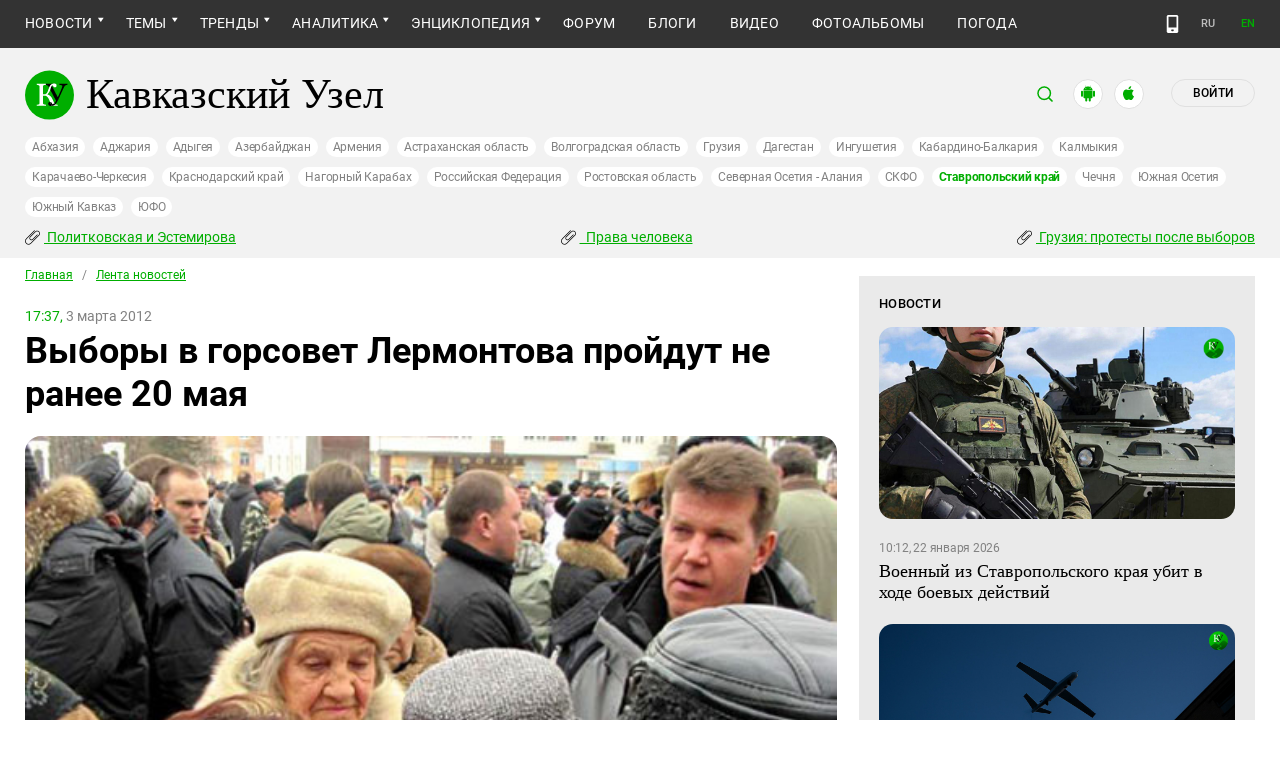

--- FILE ---
content_type: text/html; charset=utf-8
request_url: https://www.kavkaz-uzel.eu/articles/202286
body_size: 24358
content:
<!DOCTYPE html>
<html>
  <head>
    <meta charset="utf-8">
    <title>Кавказский Узел | Выборы в горсовет Лермонтова пройдут не ранее 20 мая</title>
      <meta name="description" content="После решения суда, отменившего назначенные на 4 марта выборы в городской совет Лермонтова, новые выборы возможны не ранее 20 мая, сообщил представитель ставропольского крайизбиркома." />
<link href="https://amp.kavkaz-uzel.eu/articles/202286" rel="amphtml" />
        <script type="application/ld+json">
    {
      "@context": "https://schema.org",
      "@type": "NewsArticle",
      "url": "https://www.kavkaz-uzel.eu/articles/202286",
      "publisher": {
          "@type": "Organization",
          "name": "Кавказский Узел",
          "logo": "logos/v3/big.png"
      },
      "headline": "Выборы в горсовет Лермонтова пройдут не ранее 20 мая",
      "mainEntityOfPage": "https://www.kavkaz-uzel.eu/articles/202286",
      "articleBody": "После решения суда, отменившего назначенные на 4 марта выборы в городской совет Лермонтова, новые...",
      "image": [
        "/system/uploads/article_image/image/0002/28598/main_image_new.jpg"
      ],
      "datePublished": "2012-03-03 17:37:00 +0400"
    }
  </script>

        <meta property="og:title" content="Выборы в горсовет Лермонтова пройдут не ранее 20 мая"/>
  <meta property="og:type" content="article"/>
  <meta property="og:url" content="https://www.kavkaz-uzel.eu/articles/202286"/>
  <meta property="og:image" content="https://www.kavkaz-uzel.eu/system/uploads/article_image/image/0002/28598/main_image_new.jpg"/>
  <meta property="og:site_name" content="Кавказский Узел"/>
  <meta property="og:description" content="После решения суда, отменившего назначенные на 4 марта выборы в городской совет Лермонтова, новые выборы возможны не ранее 20 мая, сообщил представитель ставропольского крайизбиркома."/>

  <meta name="twitter:card" content="summary_large_image">
  <meta name="twitter:site" content="@c_knot">
  <meta name="twitter:creator" content="@caucasianknot">
  <meta name="twitter:title" content="Выборы в горсовет Лермонтова пройдут не ранее 20 мая">
  <meta name="twitter:description" content="После решения суда, отменившего назначенные на 4 марта выборы в городской совет Лермонтова, новые...">
  <meta name="twitter:image" content="https://www.kavkaz-uzel.eu/system/uploads/article_image/image/0002/28598/main_image_new.jpg">

    <meta name="format-detection" content="telephone=no">
    <meta name="viewport" content="width=device-width, initial-scale=1.0, user-scalable=no, minimum-scale=1.0, maximum-scale=1.0">
    <meta http-equiv="X-UA-Compatible" content="IE=edge">

    <meta name="csrf-param" content="authenticity_token" />
<meta name="csrf-token" content="Xfusyu9iVS3AkpLaXBM8l2CI5DXhofYF73EcB3TbsgvNyehS5aiiIJ6Ma-OZQLK3qMb7d-EQCjVFWuouZs4KGg" />
    <link rel="stylesheet" href="/assets/greenpages_redesign_new/application-4e10d7329e6f710895ff57dbe82f0525ee2f157b08dd1f19321675fd993348be.css" media="all" />
    <script src="/assets/greenpages_redesign/application-439c76689aa773fb68e0f47835840a1c5181799dd1bfc7b1cabba15efe8b3667.js"></script>

    <meta name="apple-mobile-web-app-capable" content="yes">
    <meta name="apple-mobile-web-app-status-bar-style" content="#333333">
    <meta name="msapplication-TileColor" content="#ffffff">
    <meta name="msapplication-TileImage" content="/favicons/mstile-144x144.png">
    <meta name="theme-color" content="#333333">
    <meta name="apple-itunes-app" content="app-id=1154933161">
    <link rel="apple-touch-icon" sizes="152x152" href="/favicons/apple-touch-icon.png">
    <link rel="icon" type="image/png" href="/favicons/favicon-32x32.png" sizes="32x32">
    <link rel="icon" type="image/png" href="/favicons/favicon-16x16.png" sizes="16x16">
    <link rel="mask-icon" href="/favicons/safari-pinned-tab.svg" color="#000000">
    <link rel="manifest" href="/manifest.json">
    <!-- Google tag (gtag.js) -->
    <script async src="https://www.googletagmanager.com/gtag/js?id=G-0M53NZTY00"></script>
    <script>
      window.dataLayer = window.dataLayer || [];
      function gtag(){dataLayer.push(arguments);}
      gtag("js", new Date());
      gtag("config", "G-0M53NZTY00");
    </script>
    <script>window.yaContextCb = window.yaContextCb || []</script>
    <script src="https://yandex.ru/ads/system/context.js" async></script>


    
    <meta name="google-site-verification" content="g6ApcNXSmyIzab8bkGiPGQAESkFQh2L6x9Mooov5yAI" />

      <!-- Yandex.Metrika counter -->
 <script type="text/javascript">
    (function (d, w, c) {
        (w[c] = w[c] || []).push(function() {
            try {
                w.yaCounter23640679 = new Ya.Metrika({id:23640679,
                    webvisor:true,
                    clickmap:true,
                    trackLinks:true,
                    accurateTrackBounce:true});
            } catch(e) { }
        });

        var n = d.getElementsByTagName("script")[0],
                s = d.createElement("script"),
                f = function () { n.parentNode.insertBefore(s, n); };
        s.type = "text/javascript";
        s.async = true;
        s.src = (d.location.protocol == "https:" ? "https:" : "http:") + "//mc.yandex.ru/metrika/watch.js";

        if (w.opera == "[object Opera]") {
            d.addEventListener("DOMContentLoaded", f, false);
        } else { f(); }
    })(document, window, "yandex_metrika_callbacks");
</script>
<noscript><div><img src="//mc.yandex.ru/watch/23640679" style="position:absolute; left:-9999px;" alt="" /></div></noscript> 
<!-- /Yandex.Metrika counter -->

<!-- Rating@Mail.ru counter -->
<script type="text/javascript">
    var _tmr = _tmr || [];
    _tmr.push({id: "254038", type: "pageView", start: (new Date()).getTime()});
    (function (d, w, id) {
        if (d.getElementById(id)) return;
        var ts = d.createElement("script"); ts.type = "text/javascript"; ts.async = true; ts.id = id;
        ts.src = (d.location.protocol == "https:" ? "https:" : "http:") + "//top-fwz1.mail.ru/js/code.js";
        var f = function () {var s = d.getElementsByTagName("script")[0]; s.parentNode.insertBefore(ts, s);};
        if (w.opera == "[object Opera]") { d.addEventListener("DOMContentLoaded", f, false); } else { f(); }
    })(document, window, "topmailru-code");
</script>
<noscript><div style="position:absolute;left:-10000px;">
  <img src="//top-fwz1.mail.ru/counter?id=254038;js=na" style="border:0;" height="1" width="1" alt="Рейтинг@Mail.ru" />
</div></noscript>
<!-- //Rating@Mail.ru counter -->


    <script>
      $.trumbowyg.svgPath = "/assets/trumbowyg/images/icons-20301c3918b7265ddbdbcd6fa597795501938dbc62f6db6b7d362a096d6815e0.svg";
    </script>
    <script id="currentUserHeaderTemplate" type="text/template">
      <a class="e-user-name" rel="nofollow" href="{{=user_path}}">
        <span class="e-user-name_text">{{=login}}</span>
        <sup class="answer_count e-user-name_count" title="Количество ответов на комментарии">{{=answers_count}}</sup>
      </a>
      <a rel="nofollow" href="/admin" data-admin_control="" style="display: none;" >Админка</a>
      <a rel="nofollow" href="/accounts/logout">Выйти</a>
    </script>
    <script type="text/template" id="CommentListTempl">
  <div id="comment-list"></div>
  <div class="new_comment_js"></div>
</script>

<script type="text/template" id="bComment">
  <div id="{{= comment.dom_id}}" data-list_position="{{= comment.list_position}}" class="comments-item comments-left{{=comment.depth}}">

    <div class="estimate"> </div>

    {{if (comment.author){ }}
      <div class="avatar">
        <img alt="" src="{{= comment.author.avatar_path }}">
      </div>
    {{ } }}

    <div class="text-comment">
      <div class="prev-comment ps">
        <span class="time">{{= comment.created_at_str }}</span>

        {{if (comment.author){ }}
          <a rel="nofollow" href="{{= comment.public_url }}">{{= comment.author.login }}</a>
          {{if (!comment.author.anonymous){ }}
            <span class="status">({{= comment.author.status }})</span>
          {{ } }}
        {{ } }}

        <a rel="nofollow" href="{{= comment.public_url }}">#</a>


        {{if (comment.can_destroy){ }}
          <a rel="nofollow" class="destroy btn-action-comment btn-action-comment_destroy" href="#" title="Удалить">
            <svg xmlns="https://www.w3.org/2000/svg" viewBox="0 0 24 24">
              <path d="M6 19a2 2 0 0 0 2 2h8a2 2 0 0 0 2-2V7H6v12m2.46-7.12l1.41-1.41L12 12.59l2.12-2.12 1.41 1.41L13.41 14l2.12 2.12-1.41 1.41L12 15.41l-2.12 2.12-1.41-1.41L10.59 14l-2.13-2.12M15.5 4l-1-1h-5l-1 1H5v2h14V4h-3.5z"/>
            </svg>
          </a>
        {{ } }}

        {{if (!comment.can_destroy && comment.can_hide){ }}
          <a rel="nofollow" class="action_hide btn-action-comment btn-action-comment_destroy" href="#" title="Удалить">
            <svg xmlns="https://www.w3.org/2000/svg" viewBox="0 0 24 24">
              <path d="M6 19a2 2 0 0 0 2 2h8a2 2 0 0 0 2-2V7H6v12m2.46-7.12l1.41-1.41L12 12.59l2.12-2.12 1.41 1.41L13.41 14l2.12 2.12-1.41 1.41L12 15.41l-2.12 2.12-1.41-1.41L10.59 14l-2.13-2.12M15.5 4l-1-1h-5l-1 1H5v2h14V4h-3.5z"/>
            </svg>
          </a>
        {{ } }}

        {{if (comment.can_edit){ }}
          <a rel="nofollow" class="edit btn-action-comment btn-action-comment_edit" href="#" title="Изменить">
            <svg xmlns="https://www.w3.org/2000/svg" viewBox="0 0 24 24">
              <path d="M19 19V5H5v14h14m0-16a2 2 0 0 1 2 2v14c0 1.11-.9 2-2 2H5a2 2 0 0 1-2-2V5a2 2 0 0 1 2-2h14m-2.3 6.35l-1 1-2.05-2.05 1-1c.21-.22.56-.22.77 0l1.28 1.28c.22.21.22.56 0 .77M7 14.94l6.06-6.06 2.06 2.06L9.06 17H7v-2.06z"/>
            </svg>
          </a>
        {{ } }}

        <span class="achievements_wrapper"></span>

        {{if (current_user.is_admin_role){ }}
          <!-- &nbsp;&nbsp; -->
          {{if (comment.author.anonymous){ }}
            {{var userUrl = "/admin/anon_users?id=" + comment.author.id;}}
          {{ } else { }}
            {{var userUrl = "/admin/users?filter[id]=" + comment.author.id;}}
          {{ } }}
          <a rel="nofollow" class="btn-action-comment btn-action-comment_edit-user" target='_blank' href="{{= userUrl}}" title="Редактирование пользователя">
            <!-- &aelig; -->
            <svg xmlns="https://www.w3.org/2000/svg" viewBox="0 0 24 24">
              <path d="M9 4a4 4 0 0 0-4 4 4 4 0 0 0 4 4 4 4 0 0 0 4-4 4 4 0 0 0-4-4m0 10c-2.67 0-8 1.33-8 4v2h11.08c-.05-.33-.08-.66-.08-1 0-1.5.5-3 1.41-4.2-1.53-.52-3.23-.8-4.41-.8m9 0c-.13 0-.24.09-.26.21l-.19 1.32c-.3.13-.59.29-.85.47l-1.24-.5c-.11 0-.24 0-.31.13l-1 1.73c-.06.11-.04.24.06.32l1.06.82c-.02.17-.03.33-.03.5 0 .17.01.33.03.5l-1.06.82c-.09.08-.12.21-.06.32l1 1.73c.06.13.19.13.31.13l1.24-.5c.26.18.54.35.85.47l.19 1.32c.02.12.12.21.26.21h2c.11 0 .22-.09.24-.21l.19-1.32c.3-.13.57-.29.84-.47l1.23.5c.13 0 .26 0 .33-.13l1-1.73c.06-.11.03-.24-.06-.32l-1.07-.82c.02-.17.04-.33.04-.5 0-.17-.01-.33-.04-.5l1.06-.82c.09-.08.12-.21.06-.32l-1-1.73c-.06-.13-.19-.13-.32-.13l-1.23.5c-.27-.18-.54-.35-.85-.47l-.19-1.32c-.01-.12-.12-.21-.23-.21m-1 3.5a1.5 1.5 0 0 1 1.5 1.5 1.5 1.5 0 0 1-1.5 1.5c-.84 0-1.5-.67-1.5-1.5a1.5 1.5 0 0 1 1.5-1.5z"/>
            </svg>
          </a>
        {{ } }}

        {{if (show_parent_comment_link && comment.parent_url){ }}
          <a rel="nofollow" href="{{= comment.parent_url }}" title="В ответ на комментарий"> &uArr; </a>
        {{ } }}

      </div>
      <div class="text-comment_content">{{= comment.body }}</div>
      <div class="text-comment_ans">
        {{if (comment.can_new){ }}
          <a rel="nofollow" href="#" class="answer btn-action-comment btn-action-comment_answer" title="Ответить">Ответить</a>
        {{ } }}
      </div>
    </div>
    <div id="comment_editor_{{=comment.id}}"></div>
  </div>
</script>

<script id="eComment" type="text/template">
  <form class="row form-comment">
    <div class="form-comment-title ps">
      Комментирование через кавказский узел
    </div>
    <div class="form-comment-left">
      <div class="span2 form-comment_avatar">
        <div class="user_avatar"><img alt="" src="{{= current_user.avatar_path}}"></div>
        <p><a rel="nofollow" href="{{= current_user.user_path}}">{{= current_user.login}}</a></p>
        <em {{= current_user.status ? "" : "hidden"}}>({{= current_user.status}})</em>
      </div>
    </div>

    <div class="form-comment-right">
      <div>
        <textarea name="comment[body]" data-trumbowyg>{{= body}}</textarea>
      </div>
      <div class="form-comment_buttons ps">
            <a target="_blank" class="button-reg" href="/accounts/sign_up">Регистрация</a>
        <a rel="nofollow" href="#" class="cancel button-anon">Отменить</a>
      </div>
    </div>
  </form>
</script>

<script id="AchievementListTemplate" type="text/template">
  <a rel="nofollow" class="achievements btn-action-comment btn-action-comment_achievements" href="#" title="Награды">
    <svg xmlns="https://www.w3.org/2000/svg" viewBox="0 0 24 24" class="for-positive">
      <path d="M20.2 2H18c-.9 0-2 1-2 2H8c0-1-1.1-2-2-2H2v9c0 1 1 2 2 2h2.2c.4 2 1.7 3.7 4.8 4v2.1c-2.2.2-3 1.3-3 2.6v.3h8v-.3c0-1.3-.8-2.4-3-2.6V17c3.1-.3 4.4-2 4.8-4H20c1 0 2-1 2-2V2h-1.8M4 11V4h2v7H4m16 0h-2V4h2v7z"/>
    </svg>
    <svg xmlns="https://www.w3.org/2000/svg" viewBox="0 0 24 24" class="for-negative">
      <path d="M17 13H7v-2h10m-5-9A10 10 0 0 0 2 12a10 10 0 0 0 10 10 10 10 0 0 0 10-10A10 10 0 0 0 12 2z"/>
    </svg>
  </a>
</script>

<script id="AchievementShowTemplate" type="text/template">
  <div class="b-achievements-item {{= achievement.value > 0 ? 'is-positive' : 'is-negative' }}">
    <div class="item-name">{{= achievement.title}}&nbsp;(<b>{{= achievement.value}}</b>)</div>
    {{if (achievement.description){ }}
      <div class="item-description">{{= achievement.description}}</div>
    {{ } }}
    <div class="item-date">{{= achievement.created_at}}</div>
  </div>
</script>


    
  </head>

  <body class=" lang="ru">

    <header class="ps header-main">
      <div class="download-app">
  <a href="#" class="sb-close">×</a>
  <img src="/images/manifest/logoCUmini.png" class="download-app-img">
  <div class="download-app-title">
    <h3>Кавказский узел</h3>
    <div class="download-app-hint">Скачайте приложение&nbsp;— работает без&nbsp;VPN!</div>
  </div>
  <a href="https://itunes.apple.com/ru/app/kavkazskij-uzel/id1154933161?mt=8" target="_blank" class="apple-download-app download-app-link">Скачать</a>
  <a href="https://play.google.com/store/apps/details?id=ru.sambino.ionic&hl=ru&gl=US" target="_blank" class="android-download-app download-app-link">Скачать</a>
</div>

      <div class="top-menu ps">
        <div class="menu-show"></div>
        <div class="wrapper">
          <div class="navbar ps">
            <div class="fixed-logo"></div>
            <ul class="navbar-list"><li class="is-sub active news" data-menu_id="news"><a class="active" href="/rubric/10">Новости</a><ul class="sub-menu"><li class="active  lenta" data-menu_id="lenta"><a class=" active" href="/rubric/11">Лента новостей</a></li><li data-menu_id="chronic" class="chronic"><a class="" href="/rubric/1">Хроники</a></li><li data-menu_id="digest" class="digest"><a class="" href="/rubric/12">Дайджест СМИ</a></li><li data-menu_id="announce" class="announce"><a class="" href="/rubric/13">Анонсы событий</a></li></ul></li><li class="is-sub main_themes categories_menu" data-menu_id="categories_menu"><a href="/categories">Темы</a><ul class="sub-menu"><li data-menu_id="menu_category_10" class="menu_category_10"><a href="/category/human-rights"> Права человека</a></li><li data-menu_id="menu_category_1" class="menu_category_1"><a href="/category/crime">Преступность</a></li><li data-menu_id="menu_category_7" class="menu_category_7"><a href="/category/culture">Культура</a></li><li data-menu_id="menu_category_3" class="menu_category_3"><a href="/category/conflicts">Конфликты</a></li><li data-menu_id="menu_category_6" class="menu_category_6"><a href="/category/politics">Политика</a></li><li data-menu_id="menu_category_2" class="menu_category_2"><a href="/category/society">Общество</a></li><li data-menu_id="menu_category_4" class="menu_category_4"><a href="/category/nature">Природа и экология</a></li><li data-menu_id="menu_category_8" class="menu_category_8"><a href="/category/incidents">Происшествия</a></li><li data-menu_id="menu_category_9" class="menu_category_9"><a href="/category/economics">Экономика</a></li><li data-menu_id="menu_category_14" class="menu_category_14"><a href="/category/tourism">Туризм</a></li></ul></li><li class="is-sub trends_menu" data-menu_id="trends_menu"><a href="/categories">Тренды</a><ul class="sub-menu"><li data-menu_id="menu_category_18" class="menu_category_18"><a href="/category/politkovskaya_estemirova">Политковская и Эстемирова</a></li><li data-menu_id="menu_category_2246" class="menu_category_2246"><a href="/category/Caucasus_for_Palestine">Кавказ за Палестину</a></li><li data-menu_id="menu_category_197" class="menu_category_197"><a href="/category/Whom_the_Caucasus_makes_to_apologize">Кого Кавказ извиняться заставляет</a></li><li data-menu_id="menu_category_2248" class="menu_category_2248"><a href="/category/stalin_deportations">Сталинские депортации</a></li><li data-menu_id="menu_category_3260" class="menu_category_3260"><a href="/category/Georgia_elections_amid_protests">Грузия: протесты после выборов</a></li><li data-menu_id="menu_category_2256" class="menu_category_2256"><a href="/category/ecological_disaster_Kuban">Экокатастрофа на Кубани</a></li><li data-menu_id="menu_category_2257" class="menu_category_2257"><a href="/category/collapse_Baku_and_Moscow">Крушение связей Баку и Москвы</a></li><li data-menu_id="menu_category_3261" class="menu_category_3261"><a href="/category/The_struggle_for_500_rubles">Борьба за 500 рублей на Кавказе</a></li><li data-menu_id="menu_category_33" class="menu_category_33"><a href="/category/circassianquestion">Черкесский вопрос</a></li><li data-menu_id="menu_category_2253" class="menu_category_2253"><a href="/category/The_fight_Kadyrov_and_Wildberries">Схватка Кадырова и Wildberries</a></li><li data-menu_id="menu_category_3259" class="menu_category_3259"><a href="/category/elections-2025_south">Выборы-2025: Юг России</a></li><li data-menu_id="menu_category_1221" class="menu_category_1221"><a href="/category/Yerevan_and_Baku_redistribute_borders">Ереван и Баку делят границы</a></li><li data-menu_id="menu_category_1231" class="menu_category_1231"><a href="/category/elimination_of_memorials">Ликвидация "Мемориалов"*</a></li><li data-menu_id="menu_category_144" class="menu_category_144"><a href="/category/dissent_in_Chechnya">Инакомыслие в Чечне</a></li><li data-menu_id="menu_category_86" class="menu_category_86"><a href="/category/ngo_activists_pursuit">Преследование активистов</a></li><li data-menu_id="menu_category_129" class="menu_category_129"><a href="/category/Myths_and_the_truth_about_the_Victory">Мифы и правда о победе</a></li><li data-menu_id="menu_category_164" class="menu_category_164"><a href="/category/Justice_Department_against_Jehovahs_Witnesses">Минюст против Свидетелей Иеговы</a></li><li data-menu_id="menu_category_101" class="menu_category_101"><a href="/category/abkhazia_crisis">Кризис в Абхазии</a></li><li data-menu_id="menu_category_1237" class="menu_category_1237"><a href="/category/the_struggle_of_Kadyrov_and_Yangulbayev">Борьба Кадырова с Янгулбаевыми</a></li><li data-menu_id="menu_category_105" class="menu_category_105"><a href="/category/act_of_terror_in_beslan_20_years">20 лет теракту в Беслане</a></li><li data-menu_id="menu_category_2249" class="menu_category_2249"><a href="/category/Georgia_agents_and_protests">Грузия: иноагенты и протесты</a></li><li data-menu_id="menu_category_145" class="menu_category_145"><a href="/category/Karabakh_bad_peace_or_war">Карабах: худой мир или война?</a></li><li data-menu_id="menu_category_19" class="menu_category_19"><a href="/category/terakty-v-moskve">Теракты в Москве и на Кавказе</a></li><li data-menu_id="menu_category_220" class="menu_category_220"><a href="/category/Jabiev_murdered_protests_and_crisis">Убийство Джабиева: протесты и кризис</a></li><li data-menu_id="menu_category_79" class="menu_category_79"><a href="/category/akhmednabiev_murder">Убийство Ахмеднабиева</a></li><li data-menu_id="menu_category_2243" class="menu_category_2243"><a href="/category/mobilization_protests">Мобилизация и протесты</a></li><li data-menu_id="menu_category_198" class="menu_category_198"><a href="/category/Tumso_protiv_kadyrovtsev">Тумсо против кадыровцев    </a></li><li data-menu_id="menu_category_1233" class="menu_category_1233"><a href="/category/Saakashvili_under_trial">Саакашвили под судом</a></li><li data-menu_id="menu_category_126" class="menu_category_126"><a href="/category/Nemtsov">Немцов</a></li></ul></li><li class="is-sub analitics" data-menu_id="analitics"><a href="/rubric/20">Аналитика</a><ul class="sub-menu"><li data-menu_id="articles" class="articles"><a class="" href="/rubric/2">Статьи</a></li><li data-menu_id="reports" class="reports"><a class="" href="/rubric/21">Доклады</a></li><li data-menu_id="public" class="public"><a class="" href="/rubric/22">Публицистика</a></li><li data-menu_id="interview" class="interview"><a class="" href="/rubric/23">Интервью</a></li><li data-menu_id="stats_of_victims" class="stats_of_victims"><a class="" href="/rubric/1103">Северный Кавказ - статистика жертв</a></li></ul></li><li class="is-sub encyclopaedia" data-menu_id="encyclopaedia"><a href="/rubric/40">Энциклопедия</a><ul class="sub-menu"><li data-menu_id="sprav" class="sprav"><a class="" href="/rubric/41">Справочник</a></li><li data-menu_id="person" class="person"><a class="" href="/rubric/42">Персоналии</a></li><li data-menu_id="bookshelf" class="bookshelf"><a class="" href="/rubric/4">Книжная полка</a></li><li data-menu_id="norma" class="norma"><a class="" href="/rubric/43">Нормативные акты</a></li><li data-menu_id="docs" class="docs"><a class="" href="/rubric/44">Документы организаций</a></li></ul></li><li data-menu_id="forum" class="forum"><a href="/forum/sections">Форум</a></li><li data-menu_id="blogs" class="blogs"><a href="/blog_posts">Блоги</a></li><li data-menu_id="video" class="video"><a href="/videos">Видео</a></li><li data-menu_id="photos" class="photos"><a href="/photo_albums">Фотоальбомы</a></li><li data-menu_id="weather" class="weather"><a href="/weather/regions">Погода</a></li></ul>
            <div class="planet">
              <div class="planet-ico"></div>
              <div class="planet-in ps">
                <div class="geo-list ps">
                  <ul class="planet-list sub-height set-scroll">
                    <li class=""><a href="/abkhasia">Абхазия</a></li><li class=""><a href="/adjaria">Аджария</a></li><li class=""><a href="/adygeia">Адыгея</a></li><li class=""><a href="/azerbaijan">Азербайджан</a></li><li class=""><a href="/armenia">Армения</a></li><li class=""><a href="/astrakhan">Астраханская область</a></li><li class=""><a href="/volgograd">Волгоградская область</a></li><li class=""><a href="/georgia">Грузия</a></li><li class=""><a href="/dagestan">Дагестан</a></li><li class=""><a href="/ingushetia">Ингушетия</a></li><li class=""><a href="/kabardino-balkaria">Кабардино-Балкария</a></li><li class=""><a href="/kalmykia">Калмыкия</a></li><li class=""><a href="/karachaevo-cherkesia">Карачаево-Черкесия</a></li><li class=""><a href="/krasnodar">Краснодарский край</a></li><li class=""><a href="/karabakh">Нагорный Карабах</a></li><li class=""><a href="/russia">Российская Федерация</a></li><li class=""><a href="/rostov">Ростовская область</a></li><li class=""><a href="/north-osetia">Северная Осетия - Алания</a></li><li class=""><a href="/northdistrict">СКФО</a></li><li class="active"><a href="/stavropol">Ставропольский край</a></li><li class=""><a href="/chechnya">Чечня</a></li><li class=""><a href="/south-osetia">Южная Осетия</a></li><li class=""><a href="/south-caucasus">Южный Кавказ</a></li><li class=""><a href="/southdistrict">ЮФО</a></li>
                  </ul>
                </div>
              </div>
            </div>
              <a class="mdi mdi-cellphone-basic" title="Лёгкая версия" href="https://m.kavkaz-uzel.eu/"></a>
            <div class="lang">
                <span class="lang__item">RU</span>
                <a href="https://www.eng.kavkaz-uzel.eu" class="lang__item" title="Переключиться на английскую версию">EN</a>
            </div>
          </div>
        </div>
          <div class="hot-news-fixed">
            <div class="header ps">
              <div class="wrapper">
                <div class="header-in ps">
                  <div class="not-news_inner ps">
  <ul>
    
      <li>
        <a class="hotnews-item hotnews-item_rubric" title="Политковская и Эстемирова" href="/category/politkovskaya_estemirova"><i class='mdi mdi-attachment'></i>&nbsp;Политковская и Эстемирова</a>
      </li>
    
      <li>
        <a class="hotnews-item hotnews-item_rubric" title=" Права человека" href="/category/human-rights"><i class='mdi mdi-attachment'></i>&nbsp; Права человека</a>
      </li>
    
      <li>
        <a class="hotnews-item hotnews-item_rubric" title="Грузия: протесты после выборов" href="/category/Georgia_elections_amid_protests"><i class='mdi mdi-attachment'></i>&nbsp;Грузия: протесты после выборов</a>
      </li>
    

    
  </ul>
</div>



  <style type="text/css">
    .menu-container nav ul.dropdown-menu li.menu_category_18, .menu-container nav ul.dropdown-menu li.menu_category_10, .menu-container nav ul.dropdown-menu li.menu_category_3260 {
      position: absolute;
      left: -1300px;
      display: none;
    }
  </style>


                </div>
              </div>
            </div>
          </div>
      </div>

      <div class="header header-static ps">
        <div class="wrapper">
          <div class="header-in ps">
            <div class="header-top ps">
              <div class="logo">
                <div class="logo-case ps">
                  <img src="/assets/redesign/logo-789965aa18f9e893806de4f08f9846bfcb5d6888b483ca884fd888cace4bef8b.svg" alt="" class="logo-img">
                  <a href="https://www.kavkaz-uzel.eu/"><span>Кавказский Узел</span></a>
                </div>
              </div>
              <div class="user-bar">
                <div class="user-bar__search"><span>поиск</span>
  <div class="ps">
    <div class="show-search search-tgl"></div>
    <div class="b-header_search is-show" id="search_input">
      <form action="/search" method="get" class="b-header_search-form">
        <input name="context" value="" type="hidden">
        <input class="search-input" name="keywords" type="text" autocomplete="on" placeholder="поиск по Кавказскому Узлу" title="поиск по Кавказскому Узлу">
        <button class="search-btn" type="submit"></button>
      </form>
    </div>
  </div>
</div>

                <a href="https://play.google.com/store/apps/details?id=ru.sambino.ionic" target="_blank" class="user-bar__app2"></a>
                <a href="https://itunes.apple.com/ru/app/kavkazskij-uzel/id1154933161?mt=8" target="_blank" class="user-bar__app3"></a>
                  <a href="/accounts/login" class="user-bar__login md">Войти</a>
  <a href="/accounts/login" class="user-bar__login sm"></a>

                <div class="x"></div>
              </div>
            </div>
            <div class="menu-btn show-menu">Меню</div>
            <div class="regions ps">
              <a class="" href="/abkhasia">Абхазия</a><a class="" href="/adjaria">Аджария</a><a class="" href="/adygeia">Адыгея</a><a class="" href="/azerbaijan">Азербайджан</a><a class="" href="/armenia">Армения</a><a class="" href="/astrakhan">Астраханская область</a><a class="" href="/volgograd">Волгоградская область</a><a class="" href="/georgia">Грузия</a><a class="" href="/dagestan">Дагестан</a><a class="" href="/ingushetia">Ингушетия</a><a class="" href="/kabardino-balkaria">Кабардино-Балкария</a><a class="" href="/kalmykia">Калмыкия</a><a class="" href="/karachaevo-cherkesia">Карачаево-Черкесия</a><a class="" href="/krasnodar">Краснодарский край</a><a class="" href="/karabakh">Нагорный Карабах</a><a class="" href="/russia">Российская Федерация</a><a class="" href="/rostov">Ростовская область</a><a class="" href="/north-osetia">Северная Осетия - Алания</a><a class="" href="/northdistrict">СКФО</a><a class=" active" href="/stavropol">Ставропольский край</a><a class="" href="/chechnya">Чечня</a><a class="" href="/south-osetia">Южная Осетия</a><a class="" href="/south-caucasus">Южный Кавказ</a><a class="" href="/southdistrict">ЮФО</a>
            </div>

            <div class="not-news_inner ps">
  <ul>
    
      <li>
        <a class="hotnews-item hotnews-item_rubric" title="Политковская и Эстемирова" href="/category/politkovskaya_estemirova"><i class='mdi mdi-attachment'></i>&nbsp;Политковская и Эстемирова</a>
      </li>
    
      <li>
        <a class="hotnews-item hotnews-item_rubric" title=" Права человека" href="/category/human-rights"><i class='mdi mdi-attachment'></i>&nbsp; Права человека</a>
      </li>
    
      <li>
        <a class="hotnews-item hotnews-item_rubric" title="Грузия: протесты после выборов" href="/category/Georgia_elections_amid_protests"><i class='mdi mdi-attachment'></i>&nbsp;Грузия: протесты после выборов</a>
      </li>
    

    
  </ul>
</div>



  <style type="text/css">
    .menu-container nav ul.dropdown-menu li.menu_category_18, .menu-container nav ul.dropdown-menu li.menu_category_10, .menu-container nav ul.dropdown-menu li.menu_category_3260 {
      position: absolute;
      left: -1300px;
      display: none;
    }
  </style>


          </div>
        </div>
      </div>

    </header>

      <section id="content">
    <article>
      <div class="ps">
        <div class="wrapper">
          <div class="content ps">
            <div class="page ps">
              <!--===============================col-left===============================-->
              <div class="left-col articles-body page-about">
                <!--===============================main==============================-->
                <!--block102-->
<div class="articles-body" data-article_id="202286">
  <div class="beradcrumbs nav-line ps">
    <a href="/">Главная</a> &nbsp; / &nbsp; <span><a href="/rubric/11">Лента новостей</a></span>
  </div>
  <div class="img-page-date ps">
    <span>17:37,</span>  3 марта 2012
  </div>
  <div class="page-title ps">
    <h1>Выборы в горсовет Лермонтова пройдут не ранее 20 мая</h1>
  </div>
  <div class="hidden-print">
      <span class="edit_link_placeholder"></span>
  </div>

  
  <div class="img-page-block ps">
      <a class="fancybox" data-fancybox="gallery" href="/system/uploads/article_image/image/0002/28598/large_new.jpg" title="&#1059;&#1095;&#1072;&#1089;&#1090;&#1085;&#1080;&#1082;&#1080;&#32;&#1084;&#1080;&#1090;&#1080;&#1085;&#1075;&#1072;&#32;&#1087;&#1086;&#1076;&#1087;&#1080;&#1089;&#1099;&#1074;&#1072;&#1102;&#1090;&#1089;&#1103;&#32;&#1085;&#1072;&#32;&#1083;&#1080;&#1089;&#1090;&#1072;&#1093;&#32;&#1074;&#32;&#1087;&#1086;&#1076;&#1076;&#1077;&#1088;&#1078;&#1082;&#1091;&#32;&#1075;&#1086;&#1083;&#1086;&#1076;&#1072;&#1102;&#1097;&#1080;&#1093;&#32;&#1082;&#1072;&#1085;&#1076;&#1080;&#1076;&#1072;&#1090;&#1086;&#1074;&#32;&#1074;&#32;&#1076;&#1077;&#1087;&#1091;&#1090;&#1072;&#1090;&#1099;&#32;&#1075;&#1086;&#1088;&#1086;&#1076;&#1089;&#1082;&#1086;&#1075;&#1086;&#32;&#1089;&#1086;&#1074;&#1077;&#1090;&#1072;&#46;&#32;&#1051;&#1077;&#1088;&#1084;&#1086;&#1085;&#1090;&#1086;&#1074;&#44;&#32;&#1057;&#1090;&#1072;&#1074;&#1088;&#1086;&#1087;&#1086;&#1083;&#1100;&#1089;&#1082;&#1080;&#1081;&#32;&#1082;&#1088;&#1072;&#1081;&#46;&#32;&#32;&#50;&#54;&#32;&#1092;&#1077;&#1074;&#1088;&#1072;&#1083;&#1103;&#32;&#50;&#48;&#49;&#50;&#32;&#1075;&#46;&#32;&#1060;&#1086;&#1090;&#1086;&#58;&#32;&#101;&#45;&#99;&#97;&#116;&#46;&#108;&#105;&#118;&#101;&#106;&#111;&#117;&#114;&#110;&#97;&#108;&#46;&#99;&#111;&#109;">
        <img alt="Участники митинга подписываются на листах в поддержку голодающих кандидатов в депутаты городского совета. Лермонтов, Ставропольский край.  26 февраля 2012 г. Фото: e-cat.livejournal.com" title="Участники митинга подписываются на листах в поддержку голодающих кандидатов в депутаты городского совета. Лермонтов, Ставропольский край.  26 февраля 2012 г. Фото: e-cat.livejournal.com" src="/system/uploads/article_image/image/0002/28598/view_new.jpg" />
      </a>
  </div>
  <div class="articles-body_contents" data-io-article-url="https://www.kavkaz-uzel.eu/articles/202286"></div>
  <div class="text-block ps">
    <p>НАСТОЯЩИЙ МАТЕРИАЛ (ИНФОРМАЦИЯ) ПРОИЗВЕДЕН И РАСПРОСТРАНЕН ИНОСТРАННЫМ АГЕНТОМ ООО "МЕМО", ЛИБО КАСАЕТСЯ ДЕЯТЕЛЬНОСТИ ИНОСТРАННОГО АГЕНТА ООО "МЕМО".</p><p>После решения суда, отменившего назначенные на 4 марта выборы в городской совет Лермонтова, новые выборы возможны не ранее 20 мая, сообщил представитель ставропольского крайизбиркома.</p>
<p>Напомним, 2 марта<span class="apple-converted-space"> </span><a href="/articles/202227/"><span>суд удовлетворил иск</span></a><span class="apple-converted-space"> </span>депутатов города Лермонтова Ставропольского края, отменив досрочные выборы в городской совет, назначенные на 4 марта. Зал заседаний, где проходили слушания, не смог вместить всех желающих, большинство прибывших ожидали решения суда в коридоре. Решение суда стороны не стали обжаловать в апелляционном порядке.</p>
<p>Как пояснили корреспонденту<span class="apple-converted-space"> </span><a href="/"><span>"Кавказского узла"</span></a><span class="apple-converted-space"> </span>в организационно-аналитическом отделе аппарата Избирательной комиссии Ставропольского края, в соответствии со ст. 10<span class="apple-converted-space"> </span><a href="/articles/127342/"><span>Федерального закона "Об основных гарантиях избирательных прав и права на участие в референдуме граждан Российской Федерации</span></a>", уполномоченным органом для назначения выборов является городской совет Лермонтова. Однако он был признан судом нелегитимным. После решения суда о нелегитимности совета города выборы вправе назначить только ТИК Лермонтова.</p>
<p>Напомним, в сентябре 2011 года шесть из 15 депутатов горсовета <a href="/articles/192197/"><span>добровольно отказались от мандатов в знак протеста</span></a>. Суд <a href="/articles/193987/"><span>удовлетворил иск</span></a> о нелегитимности совета города, позже это решение подтвердил и <a href="/articles/198062/"><span>Верховный суд РФ</span></a>, выборы горсовета были назначены на 4 марта.</p>
<p>Назначаются выборы за 70 дней до дня голосования, таким образом, выборы в Лермонтове могут теперь состояться не ранее 20 мая.</p>
<p>Однако, как подчеркнул в комментарии корреспонденту "Кавказского узла" секретарь Избирательной комиссии Ставропольского края<span class="apple-converted-space"> </span><em><strong>Роман Диканский</strong></em>, "называть конкретные даты пока очень преждевременно, можно подсчитать только приблизительные, "рамочные" ограничения сроков, налагаемые законом, ведь неизвестно, когда будет принято решение о назначении выборов. И 70 дней - тоже минимальный срок".</p>
<p><strong>Александр Хлопонин взял под контроль разрешение кризиса в Лермонтове</strong></p>
<p>В разрешении кризиса в Лермонтове принял участие полпред президента<span class="apple-converted-space"> </span><a href="/articles/164400"><span>Александр Хлопонин</span></a>.</p>
<p>Напомним, 21 февраля несколько жителей города начали <a href="/articles/201586/"><span>акцию голодовки</span></a>, протестуя против назначенных на 4 марта выборов. Участники голодовки также обратились в суд с требованием о <a href="/articles/202070/"><span>признании недействительным постановления о назначении досрочных выборов</span></a> депутатов совета Лермонтова пятого созыва.</p>
<p>29 февраля Александр Хлопонин раскритиковал акцию голодовки и <a href="/articles/202109/"><span>заявил, что этот способ протеста "тупиковый и к тому же вреден для здоровья"</span></a>. Полпред также подчеркнул, что Ставропольский край и администрация готовы к переговорам.</p>
<p>Вечером 1 марта к зданию предвыборного штаба кандидата, бывшего главы города Александра Дунаева полномочный представитель президента приехал в сопровождении своего заместителя Юрия Олейникова и депутатов Государственной думы Станислава Говорухина и Адальби Шхагошева.</p>
<p>После встречи с Хлопониным участники голодовки <a href="/articles/202189/"><span>приняли решение о ее прекращении</span></a>.</p>
<p>После переговоров за закрытыми дверями, в ходе которых чиновники обсудили сложившуюся в городе политическую ситуацию, Александр Хлопонин сообщил журналистам, что лермонтовскую историю держит на контроле лично председатель правительства Владимир Путин.</p>
<p>По мнению полпреда, голодовка не может служить средством для достижения результата, однако он отметил, что понимает мотивы, из-за которых люди использовали такой способ заявить о проблемах города.</p>
<p>"Из того, что я сейчас слышу от вас - просто до выборов не допустили часть людей. Плюс те, кто вдруг вышли из парламента, решили вдруг в него войти. Никто вас не слышал и не слушал", - заявил Хлопонин. </p>
<p>Хлопонин пообещал, что берет на контроль развитие ситуации в городе, в том числе проведение будущих выборов.</p>
<p>После решения суда об отмене выборов в аппарате полпреда корреспонденту "Кавказского узла" подтвердили, что Хлопонин действительно намерен контролировать ход избирательной кампании в городской совет, которая пройдет теперь в более поздние сроки.</p>
<p>Отметим, что в Ставропольском крае уже был прецедент отмены выборов в крупном муниципалитете: назначенные на 2 ноября 2007 года выборы Ставропольской городской думы пятого созыва были отменены решением Ленинского районного суда за два дня до голосования по иску Избирательной комиссии Ставропольского края, обнаружившей нарушения при назначении процедуры.</p>
<p><strong>Жители Лермонтова приветствовали решение суда</strong></p>
<p>Как поделился с корреспондентом<span class="apple-converted-space"> </span><a href="/"><span>"Кавказского узла</span></a>"<span class="apple-converted-space"> </span>один из участников акции <a href="/articles/201586/"><span>голодовки</span></a>, кандидат в депутаты горсовета от КПРФ<span class="apple-converted-space"> </span><em><strong>Михаил Горшков</strong></em>, у него было "одно требование - отметить незаконно назначенные выборы".</p>
<p>По его словам, вся избирательная кампания проходила со множеством нарушений.</p>
<p>"Из 120 было зарегистрировано только 90 кандидатов, 30 кандидатам было отказано в регистрации по надуманным причинам. Позже были исключены и 70 кандидатов из 90. То форма листа неправильная, то заявление не так написано и так далее", - рассказал Михаил Горшков.</p>
<p>"Снимали также за то, что территориальная избирательная комиссия голосовала не тем составом, каким должна была. Все это напоминало цирк, когда заявитель указывает на ошибки избирательной комиссии, комиссия в свою очередь соглашается, в итоге страдает выдвинутый кандидат, которого снимают с предвыборной гонки за то, что территориальная избирательная комиссия сама же нарушила закон", - говорит Горшков.</p>
<p>По словам собеседника, обращения во всевозможные инстанции для защиты своих избирательных прав результатов не дали.</p>
<p>"В какие инстанции мы только не обращались, начиная с городской прокуратуры, следственного комитета, заканчивая губернатором края. Наши заявления игнорировались и мы оказались в безвыходном положении, нам пришлось начать голодовку для того, чтобы обратить внимание федеральных властей на тот беспредел, который здесь творился", - продолжает Горшков.</p>
<p>По его словам, на 1 марта в акции принимали участие 39 человек, в том числе и простые жители, которые решили выразить протест против нарушения избирательных прав граждан и произвола местного избиркома. По его словам, среди участников голодовки были жители других регионов, в частности, Кировской области.</p>
<p>Собеседник рассказал, что голодовка была прекращена 1 марта, после того как протестующих посетил полномочный представитель президента в Северо-Кавказском федеральном округе Александр Хлопонин вместе со Станиславом Говорухиным. Последние убедили участников акции разойтись по домам, прекратить голодовку, уверив при этом, что решение суда будет законным.</p>
<p>Михаил Горшков подчеркивает, что протестующие выдвигали требования исключительно об отмене и переносе выборов в муниципальное собрание.</p>
<p>"К выборам президента наша акция не имела никакого отношения, мы по-прежнему настаиваем на том, чтобы выборы президента прошли в соответствии с законом", - заявил Михаил Горшков.</p>
<p>"Кавказский узел" не располагает комментариями представителей ТИК в связи с решением суда и заявлениями Михаила Горшкова.</p>
<div class="excerpt">
<div class="quote-l">
<div class="quote-r">
<p style="text-align: center;"><strong>Атмосферу в городе можно было сравнить с натянутой пружиной</strong></p>
</div>
</div>
</div>
<p>Многие жители города Лермонтова довольны решением городского суда, который признал незаконными досрочные выборы в горсовет.</p>
<p>"Последние события сильно взбудоражили жителей нашего города, люди ночами не спали, атмосферу в городе можно было сравнить с натянутой пружиной. Сейчас можно спокойно вздохнуть и свободно голосовать, - мы живем в правовом государстве", - сказал житель города <em><strong>Александр Аксенов</strong></em>.</p>
<p>Председатель городского отделения партии "Справедливая Россия", один из участников акции голодовки <em><strong>Сергей Садовников</strong></em> говорит, что "справедливость восторжествовала".</p>
<p>"Хотелось бы выразить большую признательность жителям города, которые переживали за нас всей душой", - сказал Садовников.</p>
<p>"Меня переполняет чувство радости. В какие только инстанции мы не обращались… Я очень рад, что надежды и чаяния жителей нашего города оправдались при помощи судебного решения", - выразил уверенность и.о. главы Лермонтова <em><strong>Владимир Тютюнников</strong></em>.</p>
<p>"Конечно, жалко что люди рисковали своим здоровьем. Мы, в свою очередь, их поддерживали, поддерживаем и будем поддерживать... Сейчас мы готовы прийти и проголосовать на президентских выборах", - поделилась жительница города <em><strong>Галина Важенина</strong></em>, добавив, что жители города были готовы к любым формам протеста, а сама ситуация в городе была как будто на грани гражданской войны.</p>
<div class="info_footnote"><div class="too"><p>Мы обновили приложения на&nbsp;<a href="https://play.google.com/store/apps/details?id=ru.sambino.ionic&amp;hl=ru">Android</a>&nbsp;и&nbsp;<a href="https://apps.apple.com/ru/app/%D0%BA%D0%B0%D0%B2%D0%BA%D0%B0%D0%B7%D1%81%D0%BA%D0%B8%D0%B9-%D1%83%D0%B7%D0%B5%D0%BB/id1154933161">IOS</a>! Будем признательны за критику, идеи по развитию как в Google Play/App Store, так и на страницах КУ в соцсетях. Без установки VPN вы можете читать нас в&nbsp;<a href="https://t.me/cknot">Telegram</a> (в Дагестане, Чечне и Ингушетии &ndash; с VPN).&nbsp;Через VPN можно продолжать читать "Кавказский узел" на сайте, как обычно, и в соцсетях <a href="https://www.facebook.com/kavkaz.uzel/?locale=ru_RU">Facebook</a>*,&nbsp;<a href="https://www.instagram.com/kavkaz_uzel.eu/">Instagram</a>*, "<a href="https://vk.com/newsfromkavkaz" target="_blank" rel="noopener">ВКонтакте</a>", "<a href="https://ok.ru/newsfromkavkaz" target="_blank" rel="noopener">Одноклассники</a>" и&nbsp;<a href="https://twitter.com/caucasianknot">X</a>. Смотреть видео "Кавказского узла" можно в&nbsp;<a href="https://www.youtube.com/user/CaucasianKnot" target="_blank" rel="noopener">YouTube</a>. Присылайте в WhatsApp* сообщения на номер +49 157 72317856, в Telegram &ndash; на тот же номер или пишите по адресу @Caucasian_Knot.</p></div>  <p><i>* деятельность компании Meta (владеет Facebook, Instagram и WhatsApp) запрещена в России.</i></p></div>
  </div>
    <p class="author"><b>Автор:</b> <i>Гочияева Лейла, Константин Ольшанский</i></p>
      <p><b>источник:</b> корреспонденты "Кавказского узла"</p>
</div>

<div class="b-feedback_banner hidden-print ps">
  <div class="title-text ps">
    Гласность помогает решить проблемы
  </div>
  <div class="title-prev ps">
    Отправь сообщение, фото и видео на «Кавказский узел» через мессенджеры
  </div>
  <div class="b-feedback_banner-btns ps">
    <div class="item-btn">
      <a class="item-btn_link item-btn_link--telegram is-btn-link" href="https://t.me/Caucasian_Knot" id="feedbackBannerBtnTG">
        <span>+49 157 72317856</span>
      </a>
    </div>
    <div class="item-btn">
      <a class="item-btn_link item-btn_link--whatsapp is-btn-link" href="https://wa.me/4915772317856" id="feedbackBannerBtnWA">
        <span>+49 157 72317856</span>
      </a>
    </div>
    <a class="item-btn_link item-btn_link--form is-btn-link" href="https://m.kavkaz-uzel.eu/contact_form" id="feedbackBannerBtnCF">
      <span>Мобильная форма</span>
    </a>
  </div>
  <div class="b-feedback_banner-caption ps">
    Фото и видео для публикации нужно присылать через Telegram, выбрав функцию «Файл», либо через WhatsApp - выбрав функцию «Документ». Кнопки работают при установленных приложении Telegram и WhatsApp. Номер для Телеграм и WhatsApp +49 1577 2317856.
  </div>
</div>


<div class="article-data hidden-print">

</div>

<div class="comments-block ps">
  <div id="disqus_thread"></div>
  <script>
    /**
    *  RECOMMENDED CONFIGURATION VARIABLES: EDIT AND UNCOMMENT THE SECTION BELOW TO INSERT DYNAMIC VALUES FROM YOUR PLATFORM OR CMS.
    *  LEARN WHY DEFINING THESE VARIABLES IS IMPORTANT: https://disqus.com/admin/universalcode/#configuration-variables    */
    var disqus_config = function () {
      this.language = "ru";
      this.server_side = {
        "sourceless_iframe": "0",
        "experiment": "",
        "bin": "promoted_discovery:dynamic",
        "forum": {
          "disable_disqus_branding": true,
          "recommendation_placement": "bottom",
          "recommendations_feature_enabled": true
        }
      };
      this.sourceless_iframe = "0";
      this.experiment = "";
      this.bin = "promoted_discovery:dynamic";
    };
    (function() { // DON'T EDIT BELOW THIS LINE
    var d = document, s = d.createElement("script");
    s.src = "https://kavkaz-uzel-eu.disqus.com/embed.js";
    s.setAttribute("data-timestamp", +new Date());
    (d.head || d.body).appendChild(s);
    })();
  </script>
  <noscript>Please enable JavaScript to view the <a href="https://disqus.com/?ref_noscript">comments powered by Disqus.</a></noscript>

  <div class="hidden-print">
    <div class="b-shared-list a2a_kit a2a_kit_size_32 a2a_default_style">
  <ul class="b-shared-list_items">
    <li class="a2a_button_vk b-shared-list_item">
      <a rel="nofollow" class="a2a_button_vk" href="#"></a>
    </li>
    <li class="a2a_button_telegram b-shared-list_item">
      <a rel="nofollow" class="a2a_button_telegram" href="#"></a>
    </li>
    <li class="a2a_button_whatsapp b-shared-list_item">
      <a rel="nofollow" class="a2a_button_whatsapp" href="#"></a>
    </li>
    <li class="a2a_button_viber b-shared-list_item">
      <a rel="nofollow" class="a2a_button_viber" href="#"></a>
    </li>
    <li class="a2a_button_x b-shared-list_item">
      <a rel="nofollow" class="a2a_button_x" href="#"></a>
    </li>
    <li class="a2a_button_odnoklassniki b-shared-list_item">
      <a rel="nofollow" class="a2a_button_odnoklassniki" href="#"></a>
    </li>
    <li class="a2a_button_livejournal b-shared-list_item">
      <a rel="nofollow" class="a2a_button_livejournal" href="#"></a>
    </li>
    <li class="a2a_button_email b-shared-list_item">
      <a rel="nofollow" class="a2a_button_email" href="#"></a>
    </li>
      <li class="a2a_button_print b-shared-list_item">
        <a rel="nofollow" class="a2a_button_print" href="#"></a>
      </li>
  </ul>
</div>

<script async src="https://static.addtoany.com/menu/page.js"></script>

    <a name="comments"></a>
    
<div id="comments" data-url="articles/202286"> </div>

  </div>
</div>

<div class="io-hidden-author" style="display: none;">
  1e05da51
</div>

<div class="io-hidden-category" style="display: none;">
  Лента новостей; Полпред Хлопонин ; Общество; Политика; СКФО; Ставропольский край
</div>

<div data-stack="rd_article_stripe">
  <div class="events-block ps">
  


  <div class="sub-title ps">События</div>
  <div class="events ps">
    
      <div class="event">
        
        <div class="event ps">
          
          <div class="news__date">
            <span>07:40,</span> 23 января 2026
          </div>
          
          <a class="event-name ps" href="/articles/420166">Боец из Дагестана убит на Украине
</a>
        </div>
      </div>
    
      <div class="event">
        
        <div class="event ps">
          
          <div class="news__date">
            <span>05:43,</span> 23 января 2026
          </div>
          
          <a class="event-name ps" href="/articles/420162">Военнослужащий в Нальчике получил срок за уклонение от службы</a>
        </div>
      </div>
    
      <div class="event">
        
        <div class="event ps">
          
          <div class="news__date">
            <span>03:45,</span> 23 января 2026
          </div>
          
          <a class="event-name ps" href="/articles/420157">Военный из Волгоградской области убит в зоне СВО
</a>
        </div>
      </div>
    
      <div class="event">
        
        <div class="event ps">
          
          <div class="news__date">
            <span>01:50,</span> 23 января 2026
          </div>
          
          <a class="event-name ps" href="/articles/420161">Вагиф Хачатрян перенес операцию в Ереване</a>
        </div>
      </div>
    
      <div class="event">
        
        <div class="event ps">
          
          <div class="news__date">
            <span>20:33,</span> 22 января 2026
          </div>
          
          <a class="event-name ps" href="/articles/420153">Дело бывшего главы Кайтагского района о мошенничестве дошло до суда</a>
        </div>
      </div>
    
      <div class="event">
        
        <div class="event ps">
          
          <div class="news__date">
            <span>18:55,</span> 22 января 2026
          </div>
          
          <a class="event-name ps" href="/articles/420150">Суд конфисковал имущество Елены Золотаревой</a>
        </div>
      </div>
    
    <div class="events-more ps">
      <a class="events-link" href="https://www.kavkaz-uzel.eu/rubric/11">Все события дня</a>
    </div>
  </div>
</div>

</div>



<script type="text/javascript">

    document.addEventListener('copy', (event) => {
          const pagelink = `\nИсточник: ${document.location.href}\n© Кавказский Узел`;
          event.clipboardData.setData('text', document.getSelection() + pagelink);
          event.preventDefault();
    });

</script>





                <!--===============================/main===============================-->
              </div>
              <!--/col-left-->
              <!--===============================col-right===============================-->
              <div class="right-col hidden-print">
                
                <div class="bg-gray gray-box ps">
  <div class="directory-in">
    <div class="info-item ps">
  <div class="info-item__title ps">
    Новости
  </div>
  
    <div class="info-item__block ps">
      <a class="info-item__img ps" href="/articles/420141">
        <img class="ps" alt="Военнослужащий. Иллюстрация создана &quot;Кавказским узлом&quot; при помощи ИИ в программе Copilot" title="Военнослужащий. Иллюстрация создана &quot;Кавказским узлом&quot; при помощи ИИ в программе Copilot" src="/system/uploads/article_image/image/0031/314549/main_image_new4534543554354554.jpg" />
      </a>
      <div class="info-item__cols ps">
        
      </div>
      <div class="info-item__date ps">
        10:12, 22 января 2026
      </div>
      <a class="info-item__name ps" href="/articles/420141">
        Военный из Ставропольского края убит в ходе боевых действий
      </a>
    </div>
  
    <div class="info-item__block ps">
      <a class="info-item__img ps" href="/articles/420046">
        <img class="ps" alt="БПЛА в небе. Иллюстрация создана «Кавказским узлом» с помощью ИИ в программе Copilot" title="БПЛА в небе. Иллюстрация создана «Кавказским узлом» с помощью ИИ в программе Copilot" src="/system/uploads/article_image/image/0031/314546/main_image_1111.jpg" />
      </a>
      <div class="info-item__cols ps">
        
      </div>
      <div class="info-item__date ps">
        07:21, 22 января 2026
      </div>
      <a class="info-item__name ps" href="/articles/420046">
        Минобороны отчиталось о восьми сбитых дронах в небе юга России
      </a>
    </div>
  
    <div class="info-item__block ps">
      <a class="info-item__img ps" href="/articles/420135">
        <img class="ps" alt="Люди в аэропорту. Иллюстрация создана «Кавказским узлом» с помощью ИИ в программе Copilot" title="Люди в аэропорту. Иллюстрация создана «Кавказским узлом» с помощью ИИ в программе Copilot" src="/system/uploads/article_image/image/0031/314544/main_image_lyudi_v_aeroportu_4.jpg" />
      </a>
      <div class="info-item__cols ps">
        
      </div>
      <div class="info-item__date ps">
        02:25, 22 января 2026
      </div>
      <a class="info-item__name ps" href="/articles/420135">
        Четыре аэропорта на юге России закрыты для самолетов
      </a>
    </div>
  
    <div class="info-item__block ps">
      <a class="info-item__img ps" href="/articles/420089">
        <img class="ps" alt="Сотрудники ФСБ во время задержания. Иллюстрация &quot;Кавказского узла&quot; созданная ИИ при помощи программы Copilot" title="Сотрудники ФСБ во время задержания. Иллюстрация &quot;Кавказского узла&quot; созданная ИИ при помощи программы Copilot" src="/system/uploads/article_image/image/0031/314474/main_image_new459875937594759475984753.jpg" />
      </a>
      <div class="info-item__cols ps">
        
      </div>
      <div class="info-item__date ps">
        12:08, 20 января 2026
      </div>
      <a class="info-item__name ps" href="/articles/420089">
        Перестрелка с участием силовиков стала на Ставрополье первой за три года
      </a>
    </div>
  
    <div class="info-item__block ps">
      <a class="info-item__img ps" href="/articles/420088">
        <img class="ps" alt="Сотрудник ФСБ. Иллюстрация создана &quot;Кавказским узлом&quot; при помощи ИИ в программе Copilot" title="Сотрудник ФСБ. Иллюстрация создана &quot;Кавказским узлом&quot; при помощи ИИ в программе Copilot" src="/system/uploads/article_image/image/0031/314471/main_image_new45435435345454453453.jpg" />
      </a>
      <div class="info-item__cols ps">
        
      </div>
      <div class="info-item__date ps">
        11:09, 20 января 2026
      </div>
      <a class="info-item__name ps" href="/articles/420088">
        Житель Кисловодска убит в перестрелке с силовиками
      </a>
    </div>
  
</div>

    <div style="clear: both"></div>
  </div>
</div>

<div class="info-item ps">
  <div class="info-item__title ps">
    Персоналии
  </div>
  
    <div class="info-item__block ps">
      <a class="info-item__img ps" href="/articles/85366">
        <img class="ps" alt="Рамзан Кадыров. Фото: REUTERS/Said Tsarnayev" title="Рамзан Кадыров. Фото: REUTERS/Said Tsarnayev" src="/system/uploads/article_image/image/0018/187893/main_image_main_image_new.jpg" />
      </a>
      <div class="info-item__cols ps">
        
      </div>
      <div class="info-item__date ps">
        13:29, 15 января 2026
      </div>
      <a class="info-item__name ps" href="/articles/85366">
        Кадыров Рамзан Ахматович
      </a>
    </div>
  
    <div class="info-item__block ps">
      <a class="info-item__img ps" href="/articles/381793">
        <img class="ps" alt="Рубен Варданян. Фото: стоп-кадр видео - https://youtu.be/FHtq-QgWC5M?t=126" title="Рубен Варданян. Фото: стоп-кадр видео - https://youtu.be/FHtq-QgWC5M?t=126" src="/system/uploads/article_image/image/0026/264130/main_image_Vardanyan.png" />
      </a>
      <div class="info-item__cols ps">
        
      </div>
      <div class="info-item__date ps">
        12:11, 14 марта 2025
      </div>
      <a class="info-item__name ps" href="/articles/381793">
        Рубен Варданян
      </a>
    </div>
  
    <div class="info-item__block ps">
      <a class="info-item__img ps" href="/articles/194594">
        <img class="ps" alt="Бидзина Иванишвили. Фото : Александр Имедашвили, NEWSGEORGIA" title="Бидзина Иванишвили. Фото : Александр Имедашвили, NEWSGEORGIA" src="/system/uploads/article_image/image/0007/79343/main_image_new2.jpg" />
      </a>
      <div class="info-item__cols ps">
        
      </div>
      <div class="info-item__date ps">
        17:19, 28 декабря 2024
      </div>
      <a class="info-item__name ps" href="/articles/194594">
        Иванишвили Бидзина (Борис) Григорьевич
      </a>
    </div>
  
</div>

<div class="bg-gray gray-box ps">
  <div class="directory-in">
    

<div class="info-item ps">
  <div class="info-item__title ps">
    Справочник
  </div>
  
    <div class="info-item__block ps">
      <a class="info-item__img ps" href="/articles/408341">
        <img class="ps" alt="Матери, разлученные с детьми. Иллюстрация создана «Кавказским узлом» с помощью ИИ в программе Copilot" title="Матери, разлученные с детьми. Иллюстрация создана «Кавказским узлом» с помощью ИИ в программе Copilot" src="/system/uploads/article_image/image/0031/314527/main_image_vrvrara.jpg.jpeg" />
      </a>
      <a class="info-item__name ps" href="/articles/408341">
        Суды и обычаи: как на Кавказе матерей разлучают с детьми
      </a>
      <div class="article-lead ps">
        <p></p>
      </div>
    </div>
  
    <div class="info-item__block ps">
      <a class="info-item__img ps" href="/articles/373354">
        <img class="ps" alt="Рамзан Кадыров с дочерьми. Скриншот сообщения со страницы Айшат Кадыровой в INSTAGRAM https://www.instagram.com/p/CaMhkznoU3p/" title="Рамзан Кадыров с дочерьми. Скриншот сообщения со страницы Айшат Кадыровой в INSTAGRAM https://www.instagram.com/p/CaMhkznoU3p/" src="/system/uploads/article_image/image/0025/251751/main_image_5u.jpg" />
      </a>
      <a class="info-item__name ps" href="/articles/373354">
        Главный клан Кавказа - семья Кадырова
      </a>
      <div class="article-lead ps">
        <p></p>
      </div>
    </div>
  
    <div class="info-item__block ps">
      <a class="info-item__img ps" href="/articles/218852">
        <img class="ps" alt="Подразделения советской армии в Баку. Зима 1990 года. Фото: K. Martens https://ru.wikipedia.org/" title="Подразделения советской армии в Баку. Зима 1990 года. Фото: K. Martens https://ru.wikipedia.org/" src="/system/uploads/article_image/image/0012/129089/main_image_new.jpg" />
      </a>
      <a class="info-item__name ps" href="/articles/218852">
        "Черный январь" 1990 года в Баку
      </a>
      <div class="article-lead ps">
        <p></p>
      </div>
    </div>
  
  
</div>

    <div style="clear: both"></div>
  </div>
</div>

<div class="output-blog-vertical ps">
  

    
    <div data-flex_path="/greenpages/page_blocks/13443/articles/202286/updated_at/20251007214742" data-name="page_block_blog_post_13443" data-count="3" class="flex_page_block"> </div>



  <div class="sub-title ps">
    Последние записи в блогах
  </div>
  <div class="output-blog-in ps">
    
      <div class="output-blog-item">
        <div class="output-blog-item__in ps">
          <div class="output-blog-item__top ps">
            <div>
              <div class="output-blog-item__img">
                <a href="/blogs/85802">
                  
                    <div><img alt="Фото" src="/system/uploads/user_image/avatar/0027/273270/avatar_WhatsApp_Image_2023-05-19_at_23.49.11.jpeg" width="37" height="38" /></div>
                  
                </a>
              </div>
              <div class="output-blog-item__date">
                19:41, 28 декабря 2025
              </div>
              <div class="output-blog-item__title">
                Нальчик и соседи. Кавказ в поисках справедливости
              </div>
            </div>
            <div class="news__info">
              <a href="/blogs/85802/posts/67531#comments"><div class="news__comments">2</div></a>
            </div>
          </div>
          <a class="output-blog-item__prev ps" href="/blogs/85802/posts/67531">"После выпитого сока". Как мошенники разводят на автокредит</a>
        </div>
      </div>
    
      <div class="output-blog-item">
        <div class="output-blog-item__in ps">
          <div class="output-blog-item__top ps">
            <div>
              <div class="output-blog-item__img">
                <a href="/blogs/85802">
                  
                    <div><img alt="Фото" src="/system/uploads/user_image/avatar/0027/273270/avatar_WhatsApp_Image_2023-05-19_at_23.49.11.jpeg" width="37" height="38" /></div>
                  
                </a>
              </div>
              <div class="output-blog-item__date">
                14:28, 15 декабря 2025
              </div>
              <div class="output-blog-item__title">
                Нальчик и соседи. Кавказ в поисках справедливости
              </div>
            </div>
            <div class="news__info">
              <a href="/blogs/85802/posts/67516#comments"><div class="news__comments">2</div></a>
            </div>
          </div>
          <a class="output-blog-item__prev ps" href="/blogs/85802/posts/67516">Эколог из Кисловодска обратился к Путину</a>
        </div>
      </div>
    
      <div class="output-blog-item">
        <div class="output-blog-item__in ps">
          <div class="output-blog-item__top ps">
            <div>
              <div class="output-blog-item__img">
                <a href="/blogs/85802">
                  
                    <div><img alt="Фото" src="/system/uploads/user_image/avatar/0027/273270/avatar_WhatsApp_Image_2023-05-19_at_23.49.11.jpeg" width="37" height="38" /></div>
                  
                </a>
              </div>
              <div class="output-blog-item__date">
                11:51, 28 ноября 2025
              </div>
              <div class="output-blog-item__title">
                Нальчик и соседи. Кавказ в поисках справедливости
              </div>
            </div>
            <div class="news__info">
              <a href="/blogs/85802/posts/66498#comments"><div class="news__comments">5</div></a>
            </div>
          </div>
          <a class="output-blog-item__prev ps" href="/blogs/85802/posts/66498">То ли упала, то ли... В роддоме Железноводска скончалась беременная</a>
        </div>
      </div>
    
  </div>
</div>

  <a class="more bottom-link" href="https://www.kavkaz-uzel.eu/blog_posts">Все блоги</a>


<div class="bg-gray gray-box ps">
  <div class="directory-in">
    <div class="info-item ps">
  <div class="info-item__title ps">
    Аналитика
  </div>
  
    <div class="info-item__block ps">
      <a class="info-item__img ps" href="/articles/419686">
        
      </a>
      <div class="info-item__cols ps">
        
      </div>
      <div class="info-item__date ps">
        14:14,  5 января 2026
      </div>
      <a class="info-item__name ps" href="/articles/419686">
        2 человека погибли и 7  были ранены в вооруженных и террористических атаках на Северном Кавказе в IV квартале 2025 года
      </a>
    </div>
  
    <div class="info-item__block ps">
      <a class="info-item__img ps" href="/articles/419684">
        
      </a>
      <div class="info-item__cols ps">
        
      </div>
      <div class="info-item__date ps">
        13:41,  5 января 2026
      </div>
      <a class="info-item__name ps" href="/articles/419684">
        В декабре 2025 года в вооруженных и террористических атаках на Северном Кавказе был убит один человек
      </a>
    </div>
  
</div>

    <div style="clear: both"></div>
  </div>
</div>

              </div>
              <!--/col-right-->
            </div>
          </div>
        </div>
      </div>
    </article>
  </section>


      <div class="ps">
        <div class="wrapper">
          <div data-stack="bottom">
            

<div class="themes-4 themes ps">
  <div class="sub-title ps">Темы дня
    
  </div>
  <div class="themes-in ps">
    
      <div class="row">
        
          <div class="themes-item">
            <div class="themes-img ps">
              <img alt="Скриншот одной из сторис Адама Кадырова 22 января. kadyrov / Instagram" title="Скриншот одной из сторис Адама Кадырова 22 января. kadyrov / Instagram" src="/system/uploads/article_image/image/0031/314575/main_image_Screenshot_20260123_023125_Samsung_Internet.jpg" />
            </div>
            <div class="themes-date ps">
              23 января 2026, 02:47
            </div>
            <div class="themes-text ps">
              <a href="/articles/420163">Адам Кадыров ответил критикам сериальным монологом под музыку Муцураева</a>
            </div>
            <div class="article-lead ps">
              <p></p>
            </div>
          </div>
        
          <div class="themes-item">
            <div class="themes-img ps">
              <img alt="Айна Манькиева. Иллюстрация создана &quot;Кавказским узлом&quot; при помощи ИИ в программе Copilot" title="Айна Манькиева. Иллюстрация создана &quot;Кавказским узлом&quot; при помощи ИИ в программе Copilot" src="/system/uploads/article_image/image/0031/314568/main_image_hd_new45749357349574533453455.jpg" />
            </div>
            <div class="themes-date ps">
              22 января 2026, 21:59
            </div>
            <div class="themes-text ps">
              <a href="/articles/420156">Отец Айны Манькиевой пригрозил "любой ценой" найти дочь</a>
            </div>
            <div class="article-lead ps">
              <p></p>
            </div>
          </div>
        
          <div class="themes-item">
            <div class="themes-img ps">
              <img alt="Очистка пляжа в Анапе от мазута. Январь 2026 г. Фото: https://t.me/opershtab23/14857" title="Очистка пляжа в Анапе от мазута. Январь 2026 г. Фото: https://t.me/opershtab23/14857" src="/system/uploads/article_image/image/0031/314562/main_image_new4354353454353453453.jpg" />
            </div>
            <div class="themes-date ps">
              22 января 2026, 18:10
            </div>
            <div class="themes-text ps">
              <a href="/articles/420146">Промедление с откачкой мазута из затонувших танкеров ставит под угрозу сезон в Анапе</a>
            </div>
            <div class="article-lead ps">
              <p></p>
            </div>
          </div>
        
          <div class="themes-item">
            <div class="themes-img ps">
              <img alt="Мемориальная табличка уничтожена на доме Политковской. 22 января 2026 г. Фото: https://t.me/ostorozhno_novosti/45264" title="Мемориальная табличка уничтожена на доме Политковской. 22 января 2026 г. Фото: https://t.me/ostorozhno_novosti/45264" src="/system/uploads/article_image/image/0031/314556/main_image_new4354543534534543543535345.jpg" />
            </div>
            <div class="themes-date ps">
              22 января 2026, 16:00
            </div>
            <div class="themes-text ps">
              <a href="/articles/420145">Третья мемориальная табличка уничтожена на доме Политковской</a>
            </div>
            <div class="article-lead ps">
              <p></p>
            </div>
          </div>
        
      </div>
      <div class="clearfix"></div>
    
  </div>
</div>


    <div class="lt-banner-wrapper">
      
      
      <div class="lt-banner_raw">
        
          
<!-- Yandex.RTB R-A-33812-12 -->
<div id='yandex_rtb_R-A-33812-12'></div>
<script>
window.yaContextCb.push(()=>{
    Ya.Context.AdvManager.render({
    renderTo: 'yandex_rtb_R-A-33812-12',
    blockId: 'R-A-33812-12'
    })
})
</script>

        
      </div>
    </div>







<div class="content-bottom content ps">
  <div class="left-col">
    
    <div class="news-btm ps">
      <div class="news-btm-block ps">
        <a class="news-btm-img ps video-block" href="/videos/10068"><div class="video-play"><div class="video-ps"></div></div>
          <img src="https://i1.ytimg.com/vi_webp/d_0DcgQMTCM/sddefault.webp" alt="Адам Кадыров заявил о готовности доставить Зеленского в Грозный">
        </a>
        <div class="ps">
          <a class="news-btm-lnk" href="/videos/10068">Адам Кадыров заявил о готовности доставить Зеленского в Грозный</a>
        </div>
      </div>
    </div>
  </div>
  <div class="right-col">
    <div class="info-item-video ps">
      
        <div class="info-item__block ps">
          <a class="info-item__img video-block ps" href="/videos/9067">
            <div class="video-play"><div class="video-ps"></div></div>
            <div class="vid"><img src="https://i1.ytimg.com/vi_webp/QOEBiCatACI/sddefault.webp" alt="Отец, похищенного в Нальчике студента, записал обращение к Бастрыкину #Нальчик #Бастрыкин #shorts"></div>
          </a>
        </div>
        <div class="info-item__name ps">
          <a class="info-item__name ps" href="/videos/9067">Отец, похищенного в Нальчике студента, записал обращение к Бастрыкину #Нальчик #Бастрыкин #shorts</a>
        </div>
      
        <div class="info-item__block ps">
          <a class="info-item__img video-block ps" href="/videos/9066">
            <div class="video-play"><div class="video-ps"></div></div>
            <div class="vid"><img src="https://i1.ytimg.com/vi_webp/KV6-NYpNDZw/sddefault.webp" alt="Краснодарцы требуют встречи с мэром #Краснодар #акция #shorts #Наумов"></div>
          </a>
        </div>
        <div class="info-item__name ps">
          <a class="info-item__name ps" href="/videos/9066">Краснодарцы требуют встречи с мэром #Краснодар #акция #shorts #Наумов</a>
        </div>
      
    </div>
  </div>
  <div class="content-bottom-2 ps">
    <div class="themes themes-3 ps">
      <div class="themes-in ps">
        
          <div class="themes-item">
            <a class="themes-img video-block ps" href="/videos/9065">
              <div class="video-play"><div class="video-ps"></div></div>
              <div><img src="https://i1.ytimg.com/vi_webp/p8aMSdiv1V0/sddefault.webp" alt="Гасангусейнов потребовал отчета о расследовании убийства сыновей"></div>
            </a>
            <div class="themes-text ps">
              <a href="/videos/9065">Гасангусейнов потребовал отчета о расследовании убийства сыновей</a>
            </div>
          </div>
        
          <div class="themes-item">
            <a class="themes-img video-block ps" href="/videos/9064">
              <div class="video-play"><div class="video-ps"></div></div>
              <div><img src="https://i1.ytimg.com/vi_webp/MzpLzGRPNIU/sddefault.webp" alt="Убийство уроженки Чечни в Ереване: что известно? #shorts #Айшат #Армения #Чечня #новости #news"></div>
            </a>
            <div class="themes-text ps">
              <a href="/videos/9064">Убийство уроженки Чечни в Ереване: что известно? #shorts #Айшат #Армения #Чечня #новости #news</a>
            </div>
          </div>
        
          <div class="themes-item">
            <a class="themes-img video-block ps" href="/videos/9063">
              <div class="video-play"><div class="video-ps"></div></div>
              <div><img src="https://i1.ytimg.com/vi_webp/9ADACyZSP_g/sddefault.webp" alt="TRIPP: сможет ли "Маршрут Трампа" примирить Ереван и Баку?"></div>
            </a>
            <div class="themes-text ps">
              <a href="/videos/9063">TRIPP: сможет ли "Маршрут Трампа" примирить Ереван и Баку?</a>
            </div>
          </div>
        
      </div>
    </div>
  </div>
  <div class="show-more-block ps">
    
      <a class="show-more" href="/videos">Показать больше</a>
    
  </div>
</div>

          </div>
        </div>
      </div>

    <footer class="ps">
      <div class="wrapper">
        <div class="footer ps">
          <div class="footer__top ps">
            <div class="footer__info ps">
              <div class="footer__policy">
                При цитировании информации гиперссылка на Интернет-СМИ &laquo;Кавказский узел&raquo; обязательна <br />
                Использование фото возможно только с предварительного согласия Интернет-СМИ &laquo;Кавказский узел&raquo;
              </div>
              <div class="footer__info-right">
                <div class="footer__info-links">
                  <a href="/articles/AboutCaucasianKnot">О нас</a>
                  <a href="/contact_form">Как связаться с нами</a>
                  <a href="/articles/Donations">Пожертвования</a>
                </div>
                <div class="footer__apps">
                  <a href="https://play.google.com/store/apps/details?id=ru.sambino.ionic" class="footer-app footer-app-1"></a>
                  <a href="https://itunes.apple.com/ru/app/kavkazskij-uzel/id1154933161?mt=8" class="footer-app footer-app-2"></a>
                </div>
              </div>
            </div>
          </div>
          <div class="footer__bottom ps">
            <div class="footer__copiright">
              <b>18+</b>&nbsp;&nbsp;&copy;&nbsp;&laquo;Кавказский Узел&raquo;
              <div class="b-footer_counters">
                  <!-- HotLog -->
<!--<script language="javascript">-->
<!--  hotlog_js="1.0";-->
<!--  hotlog_r=""+Math.random()+"&s=157313&im=101&r="+escape(document.referrer)+"&pg="+ escape(window.location.href);-->
<!--  document.cookie="hotlog=1; path=/"; hotlog_r+="&c="+(document.cookie?"Y":"N");-->
<!--</script>-->
<!--<script language="javascript1.1">-->
<!--  hotlog_js="1.1";hotlog_r+="&j="+(navigator.javaEnabled()?"Y":"N");-->
<!--</script>-->
<!--<script language="javascript1.2">-->
<!--  hotlog_js="1.2";-->
<!--  hotlog_r+="&wh="+screen.width+'x'+screen.height+"&px="+(((navigator.appName.substring(0,3)=="Mic"))?screen.colorDepth:screen.pixelDepth);-->
<!--</script>-->
<!--<script language="javascript1.3">-->
<!--  hotlog_js="1.3";-->
<!--</script>-->
<!--<script language="javascript">-->
<!--  hotlog_r+="&js="+hotlog_js;-->
<!--  var proto = (document.location.protocol == "https:" ? "https:" : "http:");-->
<!--  document.write("<a href='https://click.hotlog.ru/?157313' target='_top'><img "+" src='" + proto + "//hit6.hotlog.ru/cgi-bin/hotlog/count?"+hotlog_r+"&' border=0 width=88 height=31 alt=HotLog></a>");-->
<!--</script>-->
<!--<noscript>-->
<!--  <a href='https://click.hotlog.ru/?157313' target='_top'>-->
<!--    <img src="https://hit6.hotlog.ru/cgi-bin/hotlog/count?s=157313&im=101" border='0' width="88" height="31" alt="HotLog">-->
<!--  </a>-->
<!--</noscript>-->
<!-- /HotLog -->

<!-- Yandex.Metrika informer -->
<a href="https://metrika.yandex.ru/stat/?id=23640679&amp;from=informer"
target="_blank" rel="nofollow"><img src="https://informer.yandex.ru/informer/23640679/3_1_FFF0F0FF_E1D0D0FF_0_pageviews"
style="width:88px; height:31px; border:0;" alt="Яндекс.Метрика" title="Яндекс.Метрика: данные за сегодня (просмотры, визиты и уникальные посетители)" class="ym-advanced-informer" data-cid="23640679" data-lang="ru" /></a>
<!-- /Yandex.Metrika informer -->

              </div>
            </div>
            <a href="https://www.kavkaz-uzel.eu/articles/162647" class="footer__ruls">Правила поведения пользователей на интерактивных сервисах Кавказского Узла</a>
            <div class="footer__nets">
              <a href="https://t.me/cknot" target="_blank" class="footer__net net-1"></a>
              <a href="https://twitter.com/caucasianknot" target="_blank" class="footer__net net-5"></a>
              <a href="https://www.youtube.com/user/CaucasianKnot" target="_blank" class="footer__net net-10"></a>
              <a href="https://www.kavkaz-uzel.eu/articles.rss" target="_blank" class="footer__net net-9"></a>
              <span class="footer__net-lang">English:</span>
              <a href="https://www.youtube.com/user/CaucasianKnotEnglish" target="_blank" class="footer__net net-10"></a>
              <a href="https://twitter.com/CaucasianKnotEn" target="_blank" class="footer__net net-5"></a>
            </div>
          </div>
        </div>
      </div>
    </footer>

    <div class="clearfix"></div>

          <script>
              window._io_config = window._io_config || {};
              window._io_config["0.2.0"] = window._io_config["0.2.0"] || [];
              window._io_config["0.2.0"].push({
                  page_url: "https://www.kavkaz-uzel.eu/articles/202286",
                  page_url_canonical: "https://www.kavkaz-uzel.eu/articles/202286",
                  page_title: "Выборы в горсовет Лермонтова пройдут не ранее 20 мая",
                  page_type: "default",
                  page_language: "ru"
              });
          </script>

      


      <script type="text/javascript">
        $(function() {
          // var android = location.href.match(/#android$/) || navigator.userAgent.match(/Android/i) != null;
          var ios = location.href.match(/#iP(hone|od|ad)$/) || navigator.userAgent.match(/iP(hone|od|ad)/i) != null;

          if (ios){
              $.smartbanner({
                  title: "Хотите загрузить КУ на iPhone/iPad?",
                  author: "Кавказский Узел",
                  price: null,
                  appStoreLanguage: "ru",
                  button: "Скачать",
                  speedIn: 0,
                  speedOut: 0,
                  daysHidden: 1,
                  daysReminder: 99999,
                  force: ios ? "ios" : null,
                  inGooglePlay: "",
                  inAppStore: "",
                  icon: "/assets/mobile/icon-app-234949be133db762455506ae14a01c6ea8643edb44c29c9b7c3d1e96ab934d7f.png"
              });
          }
        });
      </script>
    
    
<script id='RateShowTemplate' type="text/template">

  {{if (can_rate){ }}
    <a rel="nofollow" href="" class="add">+</a>
    <a rel="nofollow" href="" class="minus">-</a>
  {{ } }}

  <p class="figures-top">{{=positive_rate}}</p>
  <p class="figures-bottom">{{=negative_rate}}</p>
  <div>
    {{ _.each(color_rows, function(row){ }}
    <span class="item1 {{= row.class}}"> </span>
    {{ }); }}
  </div>

  <strong>Оценить:</strong>

</script>

    

  </body>
</html>



